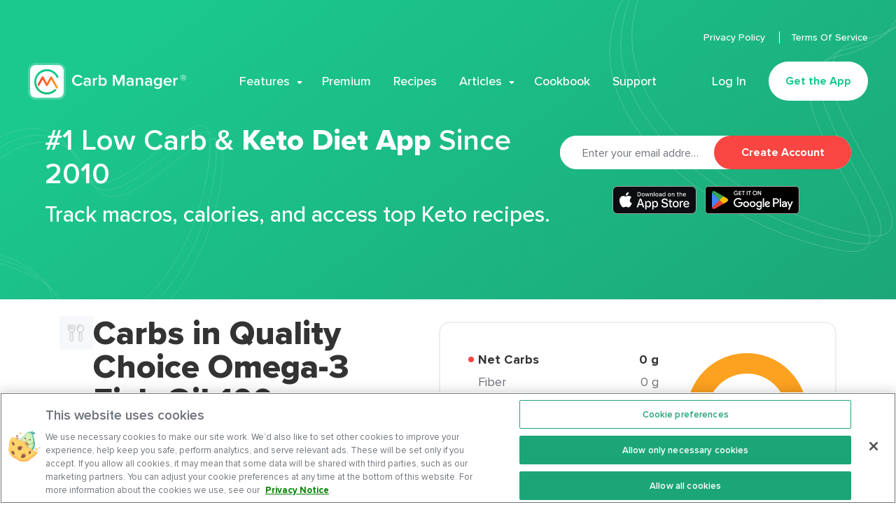

--- FILE ---
content_type: image/svg+xml
request_url: https://www.carbmanager.com/_nuxt/img/bc6b4d6.svg
body_size: 968
content:
<svg viewBox="0 0 36 18" fill="none" xmlns="http://www.w3.org/2000/svg"><path d="M13 0H5a5 5 0 00-5 5v8a5 5 0 005 5h8a5 5 0 005-5V5a5 5 0 00-5-5zm3.25 13A3.26 3.26 0 0113 16.25H5A3.26 3.26 0 011.75 13V5A3.26 3.26 0 015 1.75h8A3.26 3.26 0 0116.25 5v8zm-1.5-8.75a1 1 0 11-2 0 1 1 0 012 0zM9 4.5A4.5 4.5 0 1013.5 9 4.49 4.49 0 009 4.5zm0 7.25a2.75 2.75 0 110-5.5 2.75 2.75 0 010 5.5z" fill="#6F737A"/><path fill-rule="evenodd" clip-rule="evenodd" d="M32.786 4.18a.965.965 0 10-1.93-.001.965.965 0 001.93 0z" fill="url(#paint0_linear)"/><path d="M34.325 12.636c-.04.878-.187 1.355-.309 1.671a2.78 2.78 0 01-.675 1.035c-.29.3-.643.53-1.034.672-.316.124-.795.27-1.672.313-.95.042-1.23.05-3.636.05-2.404 0-2.687-.008-3.636-.05-.877-.042-1.354-.19-1.67-.313a2.755 2.755 0 01-1.035-.672c-.3-.29-.53-.643-.674-1.035-.122-.316-.271-.793-.309-1.67-.046-.95-.055-1.235-.055-3.636 0-2.406.009-2.69.055-3.638.038-.877.187-1.354.309-1.673a2.72 2.72 0 01.674-1.033c.315-.314.613-.51 1.035-.673.316-.124.793-.27 1.67-.311.949-.042 1.232-.053 3.636-.053 2.406 0 2.687.011 3.636.053.877.042 1.356.187 1.672.31.42.164.72.36 1.034.674.316.315.512.614.675 1.033.122.32.269.796.309 1.673.044.949.055 1.232.055 3.638 0 2.401-.011 2.687-.055 3.635zm1.62-7.347c-.044-.959-.195-1.614-.42-2.184a4.386 4.386 0 00-1.036-1.596c-.5-.5-1.002-.806-1.594-1.037C32.323.25 31.67.097 30.71.055 29.75.008 29.444 0 26.999 0c-2.443 0-2.752.008-3.711.055-.958.042-1.61.195-2.186.417a4.436 4.436 0 00-1.59 1.037c-.459.45-.813.995-1.04 1.596-.222.57-.372 1.225-.42 2.184C18.011 6.25 18 6.556 18 9.001c0 2.443.01 2.75.052 3.71.047.956.198 1.611.42 2.184a4.42 4.42 0 001.04 1.594c.499.5 1 .808 1.59 1.039.576.222 1.228.372 2.186.417.959.045 1.268.055 3.71.055 2.446 0 2.753-.01 3.712-.055.96-.044 1.613-.195 2.185-.417a4.43 4.43 0 001.594-1.04 4.37 4.37 0 001.036-1.593c.225-.573.376-1.228.42-2.185.044-.96.055-1.266.055-3.709 0-2.445-.01-2.752-.055-3.712z" fill="url(#paint1_linear)"/><path d="M27 11.92a2.921 2.921 0 010-5.84 2.92 2.92 0 110 5.84zm0-7.42a4.5 4.5 0 10.004 9.001 4.5 4.5 0 00-.005-9.001z" fill="url(#paint2_linear)"/><defs><linearGradient id="paint0_linear" x1="19.645" y1="16.346" x2="34.241" y2="1.762" gradientUnits="userSpaceOnUse"><stop stop-color="#FFD521"/><stop offset=".05" stop-color="#FFD521"/><stop offset=".501" stop-color="#F50000"/><stop offset=".95" stop-color="#B900B4"/><stop offset=".95" stop-color="#B900B4"/><stop offset="1" stop-color="#B900B4"/></linearGradient><linearGradient id="paint1_linear" x1="18.162" y1="17.836" x2="34.514" y2="1.484" gradientUnits="userSpaceOnUse"><stop stop-color="#FFD521"/><stop offset=".05" stop-color="#FFD521"/><stop offset=".501" stop-color="#F50000"/><stop offset=".95" stop-color="#B900B4"/><stop offset=".95" stop-color="#B900B4"/><stop offset="1" stop-color="#B900B4"/></linearGradient><linearGradient id="paint2_linear" x1="18.399" y1="17.606" x2="34.316" y2="1.684" gradientUnits="userSpaceOnUse"><stop stop-color="#FFD521"/><stop offset=".05" stop-color="#FFD521"/><stop offset=".501" stop-color="#F50000"/><stop offset=".95" stop-color="#B900B4"/><stop offset=".95" stop-color="#B900B4"/><stop offset="1" stop-color="#B900B4"/></linearGradient></defs></svg>